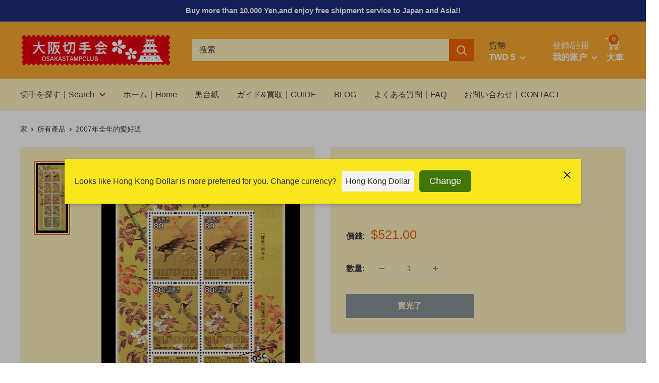

--- FILE ---
content_type: text/css
request_url: https://osakastampclub.com/cdn/shop/t/21/assets/custom.css?v=31638411115489070191653214905
body_size: 1244
content:
/** Shopify CDN: Minification failed

Line 360:19 Expected ":"
Line 390:0 Unexpected "}"

**/
.banner_txt {
  display: block;
  width: 100%;
  padding: 40px 0;
  border-radius: 3px;
  background-repeat: no-repeat;
  background-position: 100% 0;
  background-size: 200% auto;
 background-image: linear-gradient(
    to right,
    #FBAA31 0%,
    #FBAA31 50%,
    #ffffff 50%,
    #ffffff 100%
  );
  box-shadow: 0 3px 10px rgb(0 0 0 / 16%);
  transition: background-position ease 0.2s;
  text-align: center;
  color: #000000;
  text-decoration: none;
  font-weight: bold;
  font-size: 20px;
}

.banner_txt:hover {
  background-position: 0 0;
}

/****** Base style. ******/
.banner_body {
  display: flex;
  width:90%;
  justify-content: center;
  align-items: center;
  margin-top: 40px;
  margin-bottom: 40px;
  margin-left:auto;
  margin-right:auto;
  opacity:0.7;
  }
.banner_rt {
  display: inline;
}

@media screen and (min-width: 641px) {
 
.banner_txt {
  display: block;
  width: 100%;
  padding: 70px 0;
  border-radius: 3px;
  background-repeat: no-repeat;
  background-position: 100% 0;
  background-size: 200% auto;
 background-image: linear-gradient(
    to right,
    #FBAA31 0%,
    #FBAA31 50%,
    #ffffff 50%,
    #ffffff 100%
  );
  box-shadow: 0 3px 10px rgb(0 0 0 / 16%);
  transition: background-position ease 0.4s;
  text-align: center;
  color: #000000;
  text-decoration: none;
  font-weight: bold;
  font-size: 30px;
}

.banner_txt:hover {
  background-position: 0 0;
}

.banner_body {
  display: flex;
  width:96%;
  justify-content: center;
  align-items: center;
  margin-top: 40px;
  margin-bottom: 40px;
  margin-left:auto;
  margin-right:auto;
  opacity:0.7;
  }
.banner_rt {
  display: none;
}
}

/* custom_banner */
.custom-banner_wrap {
 width: 90%;
margin-left:auto;
    margin-right:auto;
  margin-bottom:40px;
}
.custom-banner_ttl {
 text-align:center; 
 align-content: center;
 
 
}
.custom-banner_inner:hover {
 opacity:0.8;
  color:white;
}
@media screen and (min-width: 641px) {
  .custom-banner_wrap {
 width: 70%;
margin-left:auto;
    margin-right:auto;
    margin-bottom:30px;
}
  .custom-banner_ttl {
 text-align:center; 
}
  .custom-banner_inner:hover {
    opacity:0.8;
    color:white;
  }
}

/* custom-collection */

@media screen and (min-width: 1000px) {
  .collection-list_custom {
    margin: 30px -14px 0 -14px;
    white-space: normal;
    overflow: pre-wrap;
  }

  .collection-list_custom::after {
    display: none;
    content: "flickity"; /* enable Flickity slideshow */
  }

  .collection-item {
    width: 20%;
    margin: 0 !important;
    padding: 0 14px;
  }

  .collection-list_custom .flickity-prev-next-button {
    top: calc(50% - 25px - 12px - 0.5em); /* 12px is the margin bottom below the image and 0.5em is half a line of text */
  }

  .collection-list_custom .flickity-prev-next-button.previous {
    left: -10px;
  }

  .collection-list_custom .flickity-prev-next-button.next {
    right: -10px;
  }
}


/* blog-template */

.blog-pub-display {
  display:inline-block;
  margin-bottom: 20px !important;
}
.blog__header {
  display: flex !important;
  flex-direction: column !important;
  align-items:  center; 
  text-align: center !important;
}
@media screen and (min-width: 641px) {
  .blog__header {
    align-items: center;
  }
  .br-sp {
  display: none !important;
}
}

.blog-temp__h2 {
  text-align: left !important;
  font-size: 1.2rem !important;
  font-weight:600 !important;
  margin-top:40px !important;
  margin-bottom:10px !important;
  padding: 0.5em 0;
  border-top: solid 3px #fcb84e;
  border-bottom: solid 3px #fcb84e;
}

@media screen and (min-width: 641px) {
  .blog__temp__h2 {
   margin-top: 40px;
   margin-bottom: 10px;
  padding: 0.5em 0;
  border-top: solid 3px #fcb84e;
  border-bottom: solid 3px #fcb84e;
  }
 .custom-blog_ttl01 {
  margin-bottom: 30px !important;
}
.blog-sidebar {
  background-color: white !important;
 
  width: auto;
  margin-top:20px !important;
}
  @media screen and (min-width: 1000px){
  .blog-sidebar {
  background-color: white !important;
  min-width:280px !important;
  width: auto;
  padding:26px 0 20px 0 ;

}
  }
.custom-blog-banner {
  padding: 0px !important;
}
    
.custom-blog_ttl01 {
  text-align: center;
  margin-bottom: 20px !important;
}
.blog-category_wrapper {
  margin-bottom: 60px;
}
}


.blog-container {
  display:flex !important;
  flex-direction:column !important;

}
@media screen and (min-width: 1000px) {
  .blog-container {
    display:flex !important;
    flex-direction:row !important;
    
  }
}

.blog-categry-tag {
  background: #b0dcfa; /*背景色*/
  padding: 0.5em;/*文字周りの余白*/
  color: white;/*文字を白に*/
  border-radius: 0.5em;/*角の丸み*/
}
/* blog-sidebar */

.archives-sidebar-box {
  list-style: none;
}
.categories-sidebar-box {
  list-style :none;
}
.recent-post-sidebar-box {
  list-style :none;
}
.sidebar-link:hover {
opacity:0.7;
}
.side-category {
  font-size:1.1rem;
  font-weight:500;
  display:block;
  background-color:#f9c67f;
  padding:6px 10px 6px 10px;
  border-left:5px solid #F36203;

}
#categories-sidebar {
  margin-bottom: 40px;
}

.categories-sidebar-box li {
  margin-bottom:6px;
}
.archives-sidebar-box li {
  margin-bottom:6px;
}
.recent-post-sidebar-box li {
  margin-bottom: 6px;
}

.recent-post-sidebar {
  margin-bottom: 40px;
}

/* custom */
 .page__meta-item:not(:last-child):after {
   display:none !important;
 }
/* blog-template */
.custom-blog-banner {
margin-top: -20px;
margin-bottom: -20px;
}


/* header-lang */
.locale-selector__value {
  color:black;
  font-weight:400;
  border-radius: 0 3px 3px 0;
}
.header__action-item--locale {
  padding-left:60px;
  padding-right:60px;
  padding-top:0px;
  padding-bottom:40px;
  margin-left:30px;
  background-color: ghostwhite;
  height:40px;
  color: #3E3E3E;
  border: double 5px #FBAA31 !important;
  border-radius:3px;
}

@media screen and (min-width: 641px) {
.popover__inner {
    background-color: ghostwhite;
}
}

/* .header__action {
 display:flex;
  justify-content:row;
} */
form#localization_form_header_locale {
    display: flex;
    justify-content: space-evenly;
    flex-direction: row;
}
.header__action-item-title {
    display: block;
    margin-bottom: 0px;
    color: #3E3E3E;
    font-size: calc(var(--base-text-font-size) - (var(--default-text-font-size) - 16px));
    font-weight: 500;
  padding-top:6px;
  padding-right:16px;
}
.header__action-item-link {
    display: block;
    font-weight: var(--text-font-bolder-weight);
    font-size: calc(var(--base-text-font-size) - (var(--default-text-font-size) - 16px));
    padding-top:6px;
}

/* footer-lang */
.footer__localization-form .select-button {
  width:260px;
  height: 42px; 　
  background-color:white !important;
  font-size: 16px;
  font-weight: 400;
}
.footer__localization-form {
  display: flex;
  justify-content: flex-start;
  color: var(--text-color);
}
.value-picker--small .value-picker__choice-list {
    padding: 10px 0;
    font-size: .9rem;
}
.value-picker--small .value-picker__choice-list {
    padding: 16px 2px;
    font-size: 1.0em;
  background-color: white;
}

/* @media screen and (min-width: 1280px)
.header__action-item {
    padding: 0 35px;
} */

/* @media screen and (min-width: 641px){
.header__action-item, .header__action-item-content {
    position: relative;
}
  */
}
@media screen and (min-width: 1000px) {
  .search-bar__input {
    height: 100%;
    width: 180px;
    padding: 0 10px 1px;
    border: none;
    background: transparent;
    line-height: normal;
    color: var(--heading-color);
    -webkit-appearance: none;
}
  
 
.header__action-item .header__action-item--account {
  background-color:white;
}
.hidden-pocket.hidden-lap {
  background-color:white;
}
}
@media screen and (min-width: 1280px){
 .header__cart-count {
    position: absolute;
    right: 10px !important;
  }
}
@media screen and (min-width: 1400px){
 .header__cart-count {
    position: absolute;
    left: 20px !important;
   min-width: 20px;
  }
}

.header__action-item-title {

  	margin-bottom: -14px;
}
 .hidden-lap {
   color:white;
}
.header__action-item--locale {
      color: #3E3E3E !important;
}
.select-button--mini {
  background-color: white !important;
  border: solid 3px #FBAA31 !important;
  border-radius:3px;
}

/* Product Reviews */
.shopify-product-reviews-badge-inner {
    margin-top: 20px;
}
.spr-form {
  display:none;
}
/* Product Reviews badge none */
.spr-badge[data-rating="0.0"] {
    visibility:hidden; display: none;
}

/* Customers Information */
.delivery-category_a{
  background: var(--header-background);
  padding: 10px 20px;
    }
.delivery-category_b{
  background:  #1a5ca0;
  padding: 10px 20px;
    }
.delivery-category_b {
    color: white;
}
.delivery-category_b h4 {
    color: white;
}


--- FILE ---
content_type: text/javascript
request_url: https://osakastampclub.com/cdn/shop/t/21/assets/custom.js?v=90373254691674712701646224392
body_size: -789
content:
//# sourceMappingURL=/cdn/shop/t/21/assets/custom.js.map?v=90373254691674712701646224392
